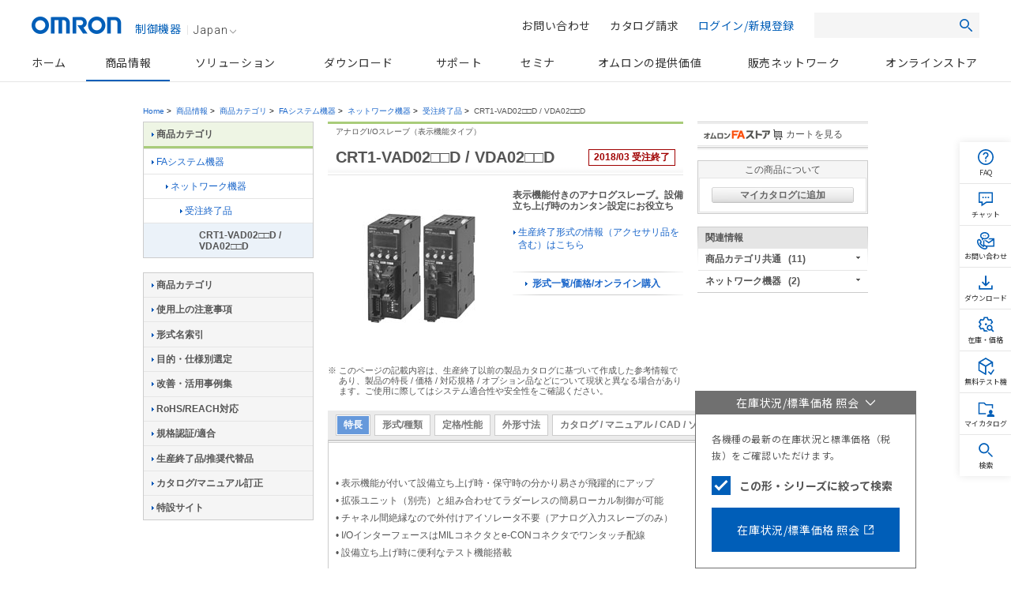

--- FILE ---
content_type: text/html; charset=utf-8
request_url: https://www.google.com/recaptcha/api2/anchor?ar=1&k=6LfF2d4gAAAAAKckb6vsmU1AWsHPuXYqHEQbLcbC&co=aHR0cHM6Ly93d3cuZmEub21yb24uY28uanA6NDQz&hl=en&v=PoyoqOPhxBO7pBk68S4YbpHZ&size=invisible&anchor-ms=20000&execute-ms=30000&cb=moj9ho9c8vm7
body_size: 48658
content:
<!DOCTYPE HTML><html dir="ltr" lang="en"><head><meta http-equiv="Content-Type" content="text/html; charset=UTF-8">
<meta http-equiv="X-UA-Compatible" content="IE=edge">
<title>reCAPTCHA</title>
<style type="text/css">
/* cyrillic-ext */
@font-face {
  font-family: 'Roboto';
  font-style: normal;
  font-weight: 400;
  font-stretch: 100%;
  src: url(//fonts.gstatic.com/s/roboto/v48/KFO7CnqEu92Fr1ME7kSn66aGLdTylUAMa3GUBHMdazTgWw.woff2) format('woff2');
  unicode-range: U+0460-052F, U+1C80-1C8A, U+20B4, U+2DE0-2DFF, U+A640-A69F, U+FE2E-FE2F;
}
/* cyrillic */
@font-face {
  font-family: 'Roboto';
  font-style: normal;
  font-weight: 400;
  font-stretch: 100%;
  src: url(//fonts.gstatic.com/s/roboto/v48/KFO7CnqEu92Fr1ME7kSn66aGLdTylUAMa3iUBHMdazTgWw.woff2) format('woff2');
  unicode-range: U+0301, U+0400-045F, U+0490-0491, U+04B0-04B1, U+2116;
}
/* greek-ext */
@font-face {
  font-family: 'Roboto';
  font-style: normal;
  font-weight: 400;
  font-stretch: 100%;
  src: url(//fonts.gstatic.com/s/roboto/v48/KFO7CnqEu92Fr1ME7kSn66aGLdTylUAMa3CUBHMdazTgWw.woff2) format('woff2');
  unicode-range: U+1F00-1FFF;
}
/* greek */
@font-face {
  font-family: 'Roboto';
  font-style: normal;
  font-weight: 400;
  font-stretch: 100%;
  src: url(//fonts.gstatic.com/s/roboto/v48/KFO7CnqEu92Fr1ME7kSn66aGLdTylUAMa3-UBHMdazTgWw.woff2) format('woff2');
  unicode-range: U+0370-0377, U+037A-037F, U+0384-038A, U+038C, U+038E-03A1, U+03A3-03FF;
}
/* math */
@font-face {
  font-family: 'Roboto';
  font-style: normal;
  font-weight: 400;
  font-stretch: 100%;
  src: url(//fonts.gstatic.com/s/roboto/v48/KFO7CnqEu92Fr1ME7kSn66aGLdTylUAMawCUBHMdazTgWw.woff2) format('woff2');
  unicode-range: U+0302-0303, U+0305, U+0307-0308, U+0310, U+0312, U+0315, U+031A, U+0326-0327, U+032C, U+032F-0330, U+0332-0333, U+0338, U+033A, U+0346, U+034D, U+0391-03A1, U+03A3-03A9, U+03B1-03C9, U+03D1, U+03D5-03D6, U+03F0-03F1, U+03F4-03F5, U+2016-2017, U+2034-2038, U+203C, U+2040, U+2043, U+2047, U+2050, U+2057, U+205F, U+2070-2071, U+2074-208E, U+2090-209C, U+20D0-20DC, U+20E1, U+20E5-20EF, U+2100-2112, U+2114-2115, U+2117-2121, U+2123-214F, U+2190, U+2192, U+2194-21AE, U+21B0-21E5, U+21F1-21F2, U+21F4-2211, U+2213-2214, U+2216-22FF, U+2308-230B, U+2310, U+2319, U+231C-2321, U+2336-237A, U+237C, U+2395, U+239B-23B7, U+23D0, U+23DC-23E1, U+2474-2475, U+25AF, U+25B3, U+25B7, U+25BD, U+25C1, U+25CA, U+25CC, U+25FB, U+266D-266F, U+27C0-27FF, U+2900-2AFF, U+2B0E-2B11, U+2B30-2B4C, U+2BFE, U+3030, U+FF5B, U+FF5D, U+1D400-1D7FF, U+1EE00-1EEFF;
}
/* symbols */
@font-face {
  font-family: 'Roboto';
  font-style: normal;
  font-weight: 400;
  font-stretch: 100%;
  src: url(//fonts.gstatic.com/s/roboto/v48/KFO7CnqEu92Fr1ME7kSn66aGLdTylUAMaxKUBHMdazTgWw.woff2) format('woff2');
  unicode-range: U+0001-000C, U+000E-001F, U+007F-009F, U+20DD-20E0, U+20E2-20E4, U+2150-218F, U+2190, U+2192, U+2194-2199, U+21AF, U+21E6-21F0, U+21F3, U+2218-2219, U+2299, U+22C4-22C6, U+2300-243F, U+2440-244A, U+2460-24FF, U+25A0-27BF, U+2800-28FF, U+2921-2922, U+2981, U+29BF, U+29EB, U+2B00-2BFF, U+4DC0-4DFF, U+FFF9-FFFB, U+10140-1018E, U+10190-1019C, U+101A0, U+101D0-101FD, U+102E0-102FB, U+10E60-10E7E, U+1D2C0-1D2D3, U+1D2E0-1D37F, U+1F000-1F0FF, U+1F100-1F1AD, U+1F1E6-1F1FF, U+1F30D-1F30F, U+1F315, U+1F31C, U+1F31E, U+1F320-1F32C, U+1F336, U+1F378, U+1F37D, U+1F382, U+1F393-1F39F, U+1F3A7-1F3A8, U+1F3AC-1F3AF, U+1F3C2, U+1F3C4-1F3C6, U+1F3CA-1F3CE, U+1F3D4-1F3E0, U+1F3ED, U+1F3F1-1F3F3, U+1F3F5-1F3F7, U+1F408, U+1F415, U+1F41F, U+1F426, U+1F43F, U+1F441-1F442, U+1F444, U+1F446-1F449, U+1F44C-1F44E, U+1F453, U+1F46A, U+1F47D, U+1F4A3, U+1F4B0, U+1F4B3, U+1F4B9, U+1F4BB, U+1F4BF, U+1F4C8-1F4CB, U+1F4D6, U+1F4DA, U+1F4DF, U+1F4E3-1F4E6, U+1F4EA-1F4ED, U+1F4F7, U+1F4F9-1F4FB, U+1F4FD-1F4FE, U+1F503, U+1F507-1F50B, U+1F50D, U+1F512-1F513, U+1F53E-1F54A, U+1F54F-1F5FA, U+1F610, U+1F650-1F67F, U+1F687, U+1F68D, U+1F691, U+1F694, U+1F698, U+1F6AD, U+1F6B2, U+1F6B9-1F6BA, U+1F6BC, U+1F6C6-1F6CF, U+1F6D3-1F6D7, U+1F6E0-1F6EA, U+1F6F0-1F6F3, U+1F6F7-1F6FC, U+1F700-1F7FF, U+1F800-1F80B, U+1F810-1F847, U+1F850-1F859, U+1F860-1F887, U+1F890-1F8AD, U+1F8B0-1F8BB, U+1F8C0-1F8C1, U+1F900-1F90B, U+1F93B, U+1F946, U+1F984, U+1F996, U+1F9E9, U+1FA00-1FA6F, U+1FA70-1FA7C, U+1FA80-1FA89, U+1FA8F-1FAC6, U+1FACE-1FADC, U+1FADF-1FAE9, U+1FAF0-1FAF8, U+1FB00-1FBFF;
}
/* vietnamese */
@font-face {
  font-family: 'Roboto';
  font-style: normal;
  font-weight: 400;
  font-stretch: 100%;
  src: url(//fonts.gstatic.com/s/roboto/v48/KFO7CnqEu92Fr1ME7kSn66aGLdTylUAMa3OUBHMdazTgWw.woff2) format('woff2');
  unicode-range: U+0102-0103, U+0110-0111, U+0128-0129, U+0168-0169, U+01A0-01A1, U+01AF-01B0, U+0300-0301, U+0303-0304, U+0308-0309, U+0323, U+0329, U+1EA0-1EF9, U+20AB;
}
/* latin-ext */
@font-face {
  font-family: 'Roboto';
  font-style: normal;
  font-weight: 400;
  font-stretch: 100%;
  src: url(//fonts.gstatic.com/s/roboto/v48/KFO7CnqEu92Fr1ME7kSn66aGLdTylUAMa3KUBHMdazTgWw.woff2) format('woff2');
  unicode-range: U+0100-02BA, U+02BD-02C5, U+02C7-02CC, U+02CE-02D7, U+02DD-02FF, U+0304, U+0308, U+0329, U+1D00-1DBF, U+1E00-1E9F, U+1EF2-1EFF, U+2020, U+20A0-20AB, U+20AD-20C0, U+2113, U+2C60-2C7F, U+A720-A7FF;
}
/* latin */
@font-face {
  font-family: 'Roboto';
  font-style: normal;
  font-weight: 400;
  font-stretch: 100%;
  src: url(//fonts.gstatic.com/s/roboto/v48/KFO7CnqEu92Fr1ME7kSn66aGLdTylUAMa3yUBHMdazQ.woff2) format('woff2');
  unicode-range: U+0000-00FF, U+0131, U+0152-0153, U+02BB-02BC, U+02C6, U+02DA, U+02DC, U+0304, U+0308, U+0329, U+2000-206F, U+20AC, U+2122, U+2191, U+2193, U+2212, U+2215, U+FEFF, U+FFFD;
}
/* cyrillic-ext */
@font-face {
  font-family: 'Roboto';
  font-style: normal;
  font-weight: 500;
  font-stretch: 100%;
  src: url(//fonts.gstatic.com/s/roboto/v48/KFO7CnqEu92Fr1ME7kSn66aGLdTylUAMa3GUBHMdazTgWw.woff2) format('woff2');
  unicode-range: U+0460-052F, U+1C80-1C8A, U+20B4, U+2DE0-2DFF, U+A640-A69F, U+FE2E-FE2F;
}
/* cyrillic */
@font-face {
  font-family: 'Roboto';
  font-style: normal;
  font-weight: 500;
  font-stretch: 100%;
  src: url(//fonts.gstatic.com/s/roboto/v48/KFO7CnqEu92Fr1ME7kSn66aGLdTylUAMa3iUBHMdazTgWw.woff2) format('woff2');
  unicode-range: U+0301, U+0400-045F, U+0490-0491, U+04B0-04B1, U+2116;
}
/* greek-ext */
@font-face {
  font-family: 'Roboto';
  font-style: normal;
  font-weight: 500;
  font-stretch: 100%;
  src: url(//fonts.gstatic.com/s/roboto/v48/KFO7CnqEu92Fr1ME7kSn66aGLdTylUAMa3CUBHMdazTgWw.woff2) format('woff2');
  unicode-range: U+1F00-1FFF;
}
/* greek */
@font-face {
  font-family: 'Roboto';
  font-style: normal;
  font-weight: 500;
  font-stretch: 100%;
  src: url(//fonts.gstatic.com/s/roboto/v48/KFO7CnqEu92Fr1ME7kSn66aGLdTylUAMa3-UBHMdazTgWw.woff2) format('woff2');
  unicode-range: U+0370-0377, U+037A-037F, U+0384-038A, U+038C, U+038E-03A1, U+03A3-03FF;
}
/* math */
@font-face {
  font-family: 'Roboto';
  font-style: normal;
  font-weight: 500;
  font-stretch: 100%;
  src: url(//fonts.gstatic.com/s/roboto/v48/KFO7CnqEu92Fr1ME7kSn66aGLdTylUAMawCUBHMdazTgWw.woff2) format('woff2');
  unicode-range: U+0302-0303, U+0305, U+0307-0308, U+0310, U+0312, U+0315, U+031A, U+0326-0327, U+032C, U+032F-0330, U+0332-0333, U+0338, U+033A, U+0346, U+034D, U+0391-03A1, U+03A3-03A9, U+03B1-03C9, U+03D1, U+03D5-03D6, U+03F0-03F1, U+03F4-03F5, U+2016-2017, U+2034-2038, U+203C, U+2040, U+2043, U+2047, U+2050, U+2057, U+205F, U+2070-2071, U+2074-208E, U+2090-209C, U+20D0-20DC, U+20E1, U+20E5-20EF, U+2100-2112, U+2114-2115, U+2117-2121, U+2123-214F, U+2190, U+2192, U+2194-21AE, U+21B0-21E5, U+21F1-21F2, U+21F4-2211, U+2213-2214, U+2216-22FF, U+2308-230B, U+2310, U+2319, U+231C-2321, U+2336-237A, U+237C, U+2395, U+239B-23B7, U+23D0, U+23DC-23E1, U+2474-2475, U+25AF, U+25B3, U+25B7, U+25BD, U+25C1, U+25CA, U+25CC, U+25FB, U+266D-266F, U+27C0-27FF, U+2900-2AFF, U+2B0E-2B11, U+2B30-2B4C, U+2BFE, U+3030, U+FF5B, U+FF5D, U+1D400-1D7FF, U+1EE00-1EEFF;
}
/* symbols */
@font-face {
  font-family: 'Roboto';
  font-style: normal;
  font-weight: 500;
  font-stretch: 100%;
  src: url(//fonts.gstatic.com/s/roboto/v48/KFO7CnqEu92Fr1ME7kSn66aGLdTylUAMaxKUBHMdazTgWw.woff2) format('woff2');
  unicode-range: U+0001-000C, U+000E-001F, U+007F-009F, U+20DD-20E0, U+20E2-20E4, U+2150-218F, U+2190, U+2192, U+2194-2199, U+21AF, U+21E6-21F0, U+21F3, U+2218-2219, U+2299, U+22C4-22C6, U+2300-243F, U+2440-244A, U+2460-24FF, U+25A0-27BF, U+2800-28FF, U+2921-2922, U+2981, U+29BF, U+29EB, U+2B00-2BFF, U+4DC0-4DFF, U+FFF9-FFFB, U+10140-1018E, U+10190-1019C, U+101A0, U+101D0-101FD, U+102E0-102FB, U+10E60-10E7E, U+1D2C0-1D2D3, U+1D2E0-1D37F, U+1F000-1F0FF, U+1F100-1F1AD, U+1F1E6-1F1FF, U+1F30D-1F30F, U+1F315, U+1F31C, U+1F31E, U+1F320-1F32C, U+1F336, U+1F378, U+1F37D, U+1F382, U+1F393-1F39F, U+1F3A7-1F3A8, U+1F3AC-1F3AF, U+1F3C2, U+1F3C4-1F3C6, U+1F3CA-1F3CE, U+1F3D4-1F3E0, U+1F3ED, U+1F3F1-1F3F3, U+1F3F5-1F3F7, U+1F408, U+1F415, U+1F41F, U+1F426, U+1F43F, U+1F441-1F442, U+1F444, U+1F446-1F449, U+1F44C-1F44E, U+1F453, U+1F46A, U+1F47D, U+1F4A3, U+1F4B0, U+1F4B3, U+1F4B9, U+1F4BB, U+1F4BF, U+1F4C8-1F4CB, U+1F4D6, U+1F4DA, U+1F4DF, U+1F4E3-1F4E6, U+1F4EA-1F4ED, U+1F4F7, U+1F4F9-1F4FB, U+1F4FD-1F4FE, U+1F503, U+1F507-1F50B, U+1F50D, U+1F512-1F513, U+1F53E-1F54A, U+1F54F-1F5FA, U+1F610, U+1F650-1F67F, U+1F687, U+1F68D, U+1F691, U+1F694, U+1F698, U+1F6AD, U+1F6B2, U+1F6B9-1F6BA, U+1F6BC, U+1F6C6-1F6CF, U+1F6D3-1F6D7, U+1F6E0-1F6EA, U+1F6F0-1F6F3, U+1F6F7-1F6FC, U+1F700-1F7FF, U+1F800-1F80B, U+1F810-1F847, U+1F850-1F859, U+1F860-1F887, U+1F890-1F8AD, U+1F8B0-1F8BB, U+1F8C0-1F8C1, U+1F900-1F90B, U+1F93B, U+1F946, U+1F984, U+1F996, U+1F9E9, U+1FA00-1FA6F, U+1FA70-1FA7C, U+1FA80-1FA89, U+1FA8F-1FAC6, U+1FACE-1FADC, U+1FADF-1FAE9, U+1FAF0-1FAF8, U+1FB00-1FBFF;
}
/* vietnamese */
@font-face {
  font-family: 'Roboto';
  font-style: normal;
  font-weight: 500;
  font-stretch: 100%;
  src: url(//fonts.gstatic.com/s/roboto/v48/KFO7CnqEu92Fr1ME7kSn66aGLdTylUAMa3OUBHMdazTgWw.woff2) format('woff2');
  unicode-range: U+0102-0103, U+0110-0111, U+0128-0129, U+0168-0169, U+01A0-01A1, U+01AF-01B0, U+0300-0301, U+0303-0304, U+0308-0309, U+0323, U+0329, U+1EA0-1EF9, U+20AB;
}
/* latin-ext */
@font-face {
  font-family: 'Roboto';
  font-style: normal;
  font-weight: 500;
  font-stretch: 100%;
  src: url(//fonts.gstatic.com/s/roboto/v48/KFO7CnqEu92Fr1ME7kSn66aGLdTylUAMa3KUBHMdazTgWw.woff2) format('woff2');
  unicode-range: U+0100-02BA, U+02BD-02C5, U+02C7-02CC, U+02CE-02D7, U+02DD-02FF, U+0304, U+0308, U+0329, U+1D00-1DBF, U+1E00-1E9F, U+1EF2-1EFF, U+2020, U+20A0-20AB, U+20AD-20C0, U+2113, U+2C60-2C7F, U+A720-A7FF;
}
/* latin */
@font-face {
  font-family: 'Roboto';
  font-style: normal;
  font-weight: 500;
  font-stretch: 100%;
  src: url(//fonts.gstatic.com/s/roboto/v48/KFO7CnqEu92Fr1ME7kSn66aGLdTylUAMa3yUBHMdazQ.woff2) format('woff2');
  unicode-range: U+0000-00FF, U+0131, U+0152-0153, U+02BB-02BC, U+02C6, U+02DA, U+02DC, U+0304, U+0308, U+0329, U+2000-206F, U+20AC, U+2122, U+2191, U+2193, U+2212, U+2215, U+FEFF, U+FFFD;
}
/* cyrillic-ext */
@font-face {
  font-family: 'Roboto';
  font-style: normal;
  font-weight: 900;
  font-stretch: 100%;
  src: url(//fonts.gstatic.com/s/roboto/v48/KFO7CnqEu92Fr1ME7kSn66aGLdTylUAMa3GUBHMdazTgWw.woff2) format('woff2');
  unicode-range: U+0460-052F, U+1C80-1C8A, U+20B4, U+2DE0-2DFF, U+A640-A69F, U+FE2E-FE2F;
}
/* cyrillic */
@font-face {
  font-family: 'Roboto';
  font-style: normal;
  font-weight: 900;
  font-stretch: 100%;
  src: url(//fonts.gstatic.com/s/roboto/v48/KFO7CnqEu92Fr1ME7kSn66aGLdTylUAMa3iUBHMdazTgWw.woff2) format('woff2');
  unicode-range: U+0301, U+0400-045F, U+0490-0491, U+04B0-04B1, U+2116;
}
/* greek-ext */
@font-face {
  font-family: 'Roboto';
  font-style: normal;
  font-weight: 900;
  font-stretch: 100%;
  src: url(//fonts.gstatic.com/s/roboto/v48/KFO7CnqEu92Fr1ME7kSn66aGLdTylUAMa3CUBHMdazTgWw.woff2) format('woff2');
  unicode-range: U+1F00-1FFF;
}
/* greek */
@font-face {
  font-family: 'Roboto';
  font-style: normal;
  font-weight: 900;
  font-stretch: 100%;
  src: url(//fonts.gstatic.com/s/roboto/v48/KFO7CnqEu92Fr1ME7kSn66aGLdTylUAMa3-UBHMdazTgWw.woff2) format('woff2');
  unicode-range: U+0370-0377, U+037A-037F, U+0384-038A, U+038C, U+038E-03A1, U+03A3-03FF;
}
/* math */
@font-face {
  font-family: 'Roboto';
  font-style: normal;
  font-weight: 900;
  font-stretch: 100%;
  src: url(//fonts.gstatic.com/s/roboto/v48/KFO7CnqEu92Fr1ME7kSn66aGLdTylUAMawCUBHMdazTgWw.woff2) format('woff2');
  unicode-range: U+0302-0303, U+0305, U+0307-0308, U+0310, U+0312, U+0315, U+031A, U+0326-0327, U+032C, U+032F-0330, U+0332-0333, U+0338, U+033A, U+0346, U+034D, U+0391-03A1, U+03A3-03A9, U+03B1-03C9, U+03D1, U+03D5-03D6, U+03F0-03F1, U+03F4-03F5, U+2016-2017, U+2034-2038, U+203C, U+2040, U+2043, U+2047, U+2050, U+2057, U+205F, U+2070-2071, U+2074-208E, U+2090-209C, U+20D0-20DC, U+20E1, U+20E5-20EF, U+2100-2112, U+2114-2115, U+2117-2121, U+2123-214F, U+2190, U+2192, U+2194-21AE, U+21B0-21E5, U+21F1-21F2, U+21F4-2211, U+2213-2214, U+2216-22FF, U+2308-230B, U+2310, U+2319, U+231C-2321, U+2336-237A, U+237C, U+2395, U+239B-23B7, U+23D0, U+23DC-23E1, U+2474-2475, U+25AF, U+25B3, U+25B7, U+25BD, U+25C1, U+25CA, U+25CC, U+25FB, U+266D-266F, U+27C0-27FF, U+2900-2AFF, U+2B0E-2B11, U+2B30-2B4C, U+2BFE, U+3030, U+FF5B, U+FF5D, U+1D400-1D7FF, U+1EE00-1EEFF;
}
/* symbols */
@font-face {
  font-family: 'Roboto';
  font-style: normal;
  font-weight: 900;
  font-stretch: 100%;
  src: url(//fonts.gstatic.com/s/roboto/v48/KFO7CnqEu92Fr1ME7kSn66aGLdTylUAMaxKUBHMdazTgWw.woff2) format('woff2');
  unicode-range: U+0001-000C, U+000E-001F, U+007F-009F, U+20DD-20E0, U+20E2-20E4, U+2150-218F, U+2190, U+2192, U+2194-2199, U+21AF, U+21E6-21F0, U+21F3, U+2218-2219, U+2299, U+22C4-22C6, U+2300-243F, U+2440-244A, U+2460-24FF, U+25A0-27BF, U+2800-28FF, U+2921-2922, U+2981, U+29BF, U+29EB, U+2B00-2BFF, U+4DC0-4DFF, U+FFF9-FFFB, U+10140-1018E, U+10190-1019C, U+101A0, U+101D0-101FD, U+102E0-102FB, U+10E60-10E7E, U+1D2C0-1D2D3, U+1D2E0-1D37F, U+1F000-1F0FF, U+1F100-1F1AD, U+1F1E6-1F1FF, U+1F30D-1F30F, U+1F315, U+1F31C, U+1F31E, U+1F320-1F32C, U+1F336, U+1F378, U+1F37D, U+1F382, U+1F393-1F39F, U+1F3A7-1F3A8, U+1F3AC-1F3AF, U+1F3C2, U+1F3C4-1F3C6, U+1F3CA-1F3CE, U+1F3D4-1F3E0, U+1F3ED, U+1F3F1-1F3F3, U+1F3F5-1F3F7, U+1F408, U+1F415, U+1F41F, U+1F426, U+1F43F, U+1F441-1F442, U+1F444, U+1F446-1F449, U+1F44C-1F44E, U+1F453, U+1F46A, U+1F47D, U+1F4A3, U+1F4B0, U+1F4B3, U+1F4B9, U+1F4BB, U+1F4BF, U+1F4C8-1F4CB, U+1F4D6, U+1F4DA, U+1F4DF, U+1F4E3-1F4E6, U+1F4EA-1F4ED, U+1F4F7, U+1F4F9-1F4FB, U+1F4FD-1F4FE, U+1F503, U+1F507-1F50B, U+1F50D, U+1F512-1F513, U+1F53E-1F54A, U+1F54F-1F5FA, U+1F610, U+1F650-1F67F, U+1F687, U+1F68D, U+1F691, U+1F694, U+1F698, U+1F6AD, U+1F6B2, U+1F6B9-1F6BA, U+1F6BC, U+1F6C6-1F6CF, U+1F6D3-1F6D7, U+1F6E0-1F6EA, U+1F6F0-1F6F3, U+1F6F7-1F6FC, U+1F700-1F7FF, U+1F800-1F80B, U+1F810-1F847, U+1F850-1F859, U+1F860-1F887, U+1F890-1F8AD, U+1F8B0-1F8BB, U+1F8C0-1F8C1, U+1F900-1F90B, U+1F93B, U+1F946, U+1F984, U+1F996, U+1F9E9, U+1FA00-1FA6F, U+1FA70-1FA7C, U+1FA80-1FA89, U+1FA8F-1FAC6, U+1FACE-1FADC, U+1FADF-1FAE9, U+1FAF0-1FAF8, U+1FB00-1FBFF;
}
/* vietnamese */
@font-face {
  font-family: 'Roboto';
  font-style: normal;
  font-weight: 900;
  font-stretch: 100%;
  src: url(//fonts.gstatic.com/s/roboto/v48/KFO7CnqEu92Fr1ME7kSn66aGLdTylUAMa3OUBHMdazTgWw.woff2) format('woff2');
  unicode-range: U+0102-0103, U+0110-0111, U+0128-0129, U+0168-0169, U+01A0-01A1, U+01AF-01B0, U+0300-0301, U+0303-0304, U+0308-0309, U+0323, U+0329, U+1EA0-1EF9, U+20AB;
}
/* latin-ext */
@font-face {
  font-family: 'Roboto';
  font-style: normal;
  font-weight: 900;
  font-stretch: 100%;
  src: url(//fonts.gstatic.com/s/roboto/v48/KFO7CnqEu92Fr1ME7kSn66aGLdTylUAMa3KUBHMdazTgWw.woff2) format('woff2');
  unicode-range: U+0100-02BA, U+02BD-02C5, U+02C7-02CC, U+02CE-02D7, U+02DD-02FF, U+0304, U+0308, U+0329, U+1D00-1DBF, U+1E00-1E9F, U+1EF2-1EFF, U+2020, U+20A0-20AB, U+20AD-20C0, U+2113, U+2C60-2C7F, U+A720-A7FF;
}
/* latin */
@font-face {
  font-family: 'Roboto';
  font-style: normal;
  font-weight: 900;
  font-stretch: 100%;
  src: url(//fonts.gstatic.com/s/roboto/v48/KFO7CnqEu92Fr1ME7kSn66aGLdTylUAMa3yUBHMdazQ.woff2) format('woff2');
  unicode-range: U+0000-00FF, U+0131, U+0152-0153, U+02BB-02BC, U+02C6, U+02DA, U+02DC, U+0304, U+0308, U+0329, U+2000-206F, U+20AC, U+2122, U+2191, U+2193, U+2212, U+2215, U+FEFF, U+FFFD;
}

</style>
<link rel="stylesheet" type="text/css" href="https://www.gstatic.com/recaptcha/releases/PoyoqOPhxBO7pBk68S4YbpHZ/styles__ltr.css">
<script nonce="g63vkJxBT2P7xxp-pddCSQ" type="text/javascript">window['__recaptcha_api'] = 'https://www.google.com/recaptcha/api2/';</script>
<script type="text/javascript" src="https://www.gstatic.com/recaptcha/releases/PoyoqOPhxBO7pBk68S4YbpHZ/recaptcha__en.js" nonce="g63vkJxBT2P7xxp-pddCSQ">
      
    </script></head>
<body><div id="rc-anchor-alert" class="rc-anchor-alert"></div>
<input type="hidden" id="recaptcha-token" value="[base64]">
<script type="text/javascript" nonce="g63vkJxBT2P7xxp-pddCSQ">
      recaptcha.anchor.Main.init("[\x22ainput\x22,[\x22bgdata\x22,\x22\x22,\[base64]/[base64]/UltIKytdPWE6KGE8MjA0OD9SW0grK109YT4+NnwxOTI6KChhJjY0NTEyKT09NTUyOTYmJnErMTxoLmxlbmd0aCYmKGguY2hhckNvZGVBdChxKzEpJjY0NTEyKT09NTYzMjA/[base64]/MjU1OlI/[base64]/[base64]/[base64]/[base64]/[base64]/[base64]/[base64]/[base64]/[base64]/[base64]\x22,\[base64]\\u003d\x22,\x22wo51wrPDh2UQwoHCoDZdLsKVV8KGUVvChlfDocK5JsKFwqnDrcOkEcK4RMKSNQUsw49ywqbChwdfacOwwqIiwpzCk8KxOzDDgcOswp1hJUvCmj9ZwpbDpU3DnsO1DsOnecOwSMOdCg7Dj18vMcKpdMONwo7DuVR5FcODwqBmPSjCocOVwq/[base64]/[base64]/CqHHCocO2ecKuwpVaQz/Dl8OYw6hfw6UEw67Co8OFU8K5UCtPTMKEw6nCpMOzwpI2asOZw5jChcK3SmNHdcK+w6kxwqAtZMOPw4oMw6okQcOEw7k5wpNvNsOVwr8/w6PDsjDDvVLCuMK3w6I9wqrDjyjDrkRuQcKPw4twwo3CiMK0w4bCjVzDt8KRw69KVAnCk8O7w5DCn13DnMOqwrPDiyPCjsKpdMONeXI4PWfDjxbCvMKLa8KPAsK0fkFVXzhsw44Ow6XCpcKoC8O3A8K6w5xhUR91wpVSHD/DlhlTekTCpgDCsMK5wpXDk8Orw4VdEGLDjcKAw6LDh3kHwpo4EsKOw5/DrAfChh5kJ8OSw7MhIlQIPcOoIcK8Oi7DlirCrgY0w7fCuGBww7fDvR5+w6bDoAoqbSIpAlrCpsKEAh5dbsKETjAewoVuFTIpZFNhH0ISw7fDlsKEwq7DtXzDhxRzwrY0w6zCu1HCnMOVw7o+PwQMKcOPw4XDnFpaw53Cq8KIQGvDmsO3J8KIwrcGwq/[base64]/DgsKUwqgSw6oKdMOpCsO+wozCuMOgTCh7Vw/CkyTDvDDDmcOjBcOVwqbCh8OpLBItNjnCqiklIwN4F8Kww7cqwq5iFUxBDsO6wrcOb8Ojwr1caMOfw7Q/w5/CtifCkCp1CsKyw5DCscKSw6HDj8Oaw4zDlMOBw6bCj8KSw6JZw4tWDMOIQsKfw7hIw5TChDVheGQ/E8OWN21eU8KFLxjDhzh+WHQswoDCl8OWw7LCsMKDQsK4YMKeVVhAwpp0wpzDmlQCfcKVDljDiGzDnMKRCG/DocKoKMOOYC8DPMOzBcO3PnTDunJtwpUdwpYgWcOAw4jCh8OZwqTChsOUw44hwphlw4XCrWrCicKBwrLClh7DusOOwokXP8KFTDDClcOBFcOsSMKkwrbDoAPCssKcN8KfGV92w4vDlcKnwo0UPsOAwoTDplTDrMOVYcKLw7svw6vCtsOyw7/Dhj9Mwpcuw7TDgMK5IcOsw6fDvMK7UsOMay57w4EawplnwpvCixjCjcO+dDU0w5LDl8K8YRkUw4LCqMOew5kCwrPDk8Ocw57Dt2l8MXTDhRICwp3DmsOkTm/CqMKNeMK/EcKlwrzDgxc0wr7CpVVyNnTDgsOwbllSciEHwohdwoB7CcKPVMKrdThaQQTDq8KTJhcywpYqw4xvDsOtcUUuwrXDtT5Cw4vConoewp/CqsKVTC9jS2U+HQMzwq7DgcOMwp5uwpjDuUbDpcKiEsKkBHjDucK7UMKRwrDClxvCgsO0Q8KaXUnCnxLDksO0EhXCkg3DrcK3fsKXEXkETHplBFnCgMKpw5UGwpZQFSdew5TCrcK+w6PDq8Kdw73CggMyD8O3Ez/DhzB/w4nCt8ORbMOowp3DnyLDpMKjwoxIM8KVwqfDi8OnTxs+QMKiw5rClGAobWZqw7rDscK8w6Y+RB7Ck8Kcw7bDoMKbwovCih0Xw51ew5zDpRLDrMOWallbBEQ/w51oVMKdw79udlrDvcKywqzDtGgJNMKABsOcw54Kw6hNB8K5KmzDrQYqUsOfw7lPwpUwYnNKwow6V3/[base64]/CmMK4wrfDrMKiPVtPwqdJw64ZAMKwLcOAwqfCjGV/[base64]/CvUzDgcOZw4wBwotgeVdCw7YgOT5xdMOtw5Q3w4cxw5VbwojDgMKVw5XDpDTDlQ/Dn8KwSm9wbHzCtcKWwofCuUjDmwMOfQ7Ds8OXQMK2w45iQ8Kcw5PDo8KiMMKZVcO1wpMQw6Zsw7pywq3CmG3CplwSb8K5w5N+w7oMKlVcwp0hwq/CvsKFw63DgR4+bMKEw4/CrG5SwpLDmMOUTMO3bnTCuAjCjWHDtcKSeknCp8OpZsOYwp9NaSIhNTLDocOFdD/DlEYdOTVeFlXCr27Co8KfN8OVHcKla1fDvWfCjhjDoHdCwroxacKMSMOJwpjDjEgIYyfCu8KyGA9dwqxawrUnw5McWjdqwpAsMlnCngnCsF5vw4fCkcK3wrB/w57Dh8O8XFQ6D8Ked8ObwrpcTMOuw7hGC3Mcw5zCnzAUbsODRcKVE8OlwqJVUcKAw5PCpSUrXz8EXcOdIMOOw7ooHRPDr14CJsO8wpvDrlXDiTZRwr/DiArCuMKJw7LCgD5vW2JNGcKFwrhXO8OXwrTDpcK7w4TDliMlwotobn4tE8OJw7vDqFQRe8KuwqfDkF9/QWvCkTI0R8O5AcO3EDTDrMObRcKzwrwZw4vDkxLDhy5jOkFtEmHDjcOeLErDv8KwUsKCdz9FKMKuw7NNR8KYw4dDw7rDjzvCt8OCcmvCjUHDgmLDmMKAw6FZWcKOwq/Dv8OSDsOew7TDucKTw7YBwpzCpMOsGG9pw6jDrF1FfiHCt8KYMMOlN10RHsKLEcK3T10xw5wWHD7DjQ7DtErCpMKOF8OLLsKKw4FmKxRKw79/[base64]/DrG3DgcOGKMONaMKMw7VBw6DDnDHDr1debMKFT8OcVnRwBsOsRsOdwoYhGMO4dF7DtMKxw6PDusK0a0fDrG0NVcOFCWLDk8KJw6tcw61vAQsDW8KUDcKuwqPCi8OLw6zCtcOQw5DCj2bDicK6w6FQPAfClWnCncOgd8Ouw4TDhWRYw4fDhBohwojDrXLDlCs/AsOrw5cGwrdnw4HCp8KowonCvyshdCTDmsK9VH1MJ8OYw48LTErCjMKZw6PCtwdpwrYCf1lAwpoiw7DDusKswqE4w5fCmsOxwpIywqsgwrwcNnvDukloehhdwpAvcVlLKsKzwpfDuyZ3R2kXwrHDiMOFBwAvT0QIw6nDl8K5wrbDtMO/wpA0w5TDt8Orwq1OdsKYw5fDicKbwojCqg17w4bCl8OdTcK+JMOCw5HDqMOyb8OOah4vfjjDlwIxw5Qswo7DqXDDomjDqsOIw4rCug/CtcOTXR3DmRVYwp4YNcOKAWvDp0HCiFRIGMO/BTbCtgh1w4/CiwEiw6TCvEvDkQVxw5MASEcUwrk7w7thQg/CtCA5esOTwo8QwrDDvMKLHcO9fMKWw7nDmsOeA2Fmw7/DhcKpw4xyw4HCon3Cm8OGw5xrwohKw7/CtMOMw5USHRvCqgACwqE9w5LCpsOBwrE2JmxGwqRXw7LDqy7Cj8OlwrgCwoxvwr4oQMOKwqnCkEpswokfK2IPw6zCu07CtlMtw4sHw7jCvkbCliDDksO/w7B7DMKRw6PCjS50ZsO8w5pRwqRVa8O0T8Kow5hHSBE6wrwOwoIKGSpcw7FSw5RJw6d0w4IhF0QNRSEZw5wnWTlcFMOFbHrDgVl3B2BDw6lhYMKHTnvDlHvDvENUaGfDnMKwwqtjYlTCsE/Dj0nCncK6G8Ozd8KtwqIiCsKFbcKWw7wvwqTDvQZlwrMBNsOywqXDt8KGa8O1ZcOpSgzCgsK3XcOkw69Jw49eG3EDM8KWworCoGrDlkXDkFTDtMOHwqw2wopMwoXCpVZqDVRNw7VnShrClRgAdg/CqAfCjFUWAUUIWWLDoMOCe8OKXMO6wp7CqwDDusOEFcOcw50WJ8OzaAzDoMKONE1ZH8O9KnLDoMOGfT3CtMK7w67Cl8O6MMK+PsKnXV56MGvDi8KnFhPCm8K5w4PCvMO2eQrCrxwbJ8KmEW/DqMO/w4wuD8KfwrN7EcKORcOvwqnDmcOjw7LDqMKjwptQSMKhw7M6Iy15wqnCk8OXJk5eWFBhwqUdw6dkY8KZJ8Okw5VRecK4wokYw5BAwqXClkktw71Aw6MbLHoMwo7CpUpQF8Okw71Owposw7pMNcOpw73DssKUw7MTUsOAK2jDqCfDqsORwp7Drg/Cp1PDq8K7w6TCpAjDmArDoj7Dh8KmwqjClcO7DMKtw6ULbcO8bcOlPcK5FcKcw4VLw7w5w5/CkcKRwp1hFMK3w7nDvjlOYsKLw6FBwoonw4V8w6lgVMKoVsO1GsOQEhM4SBVXUBvDmybDs8KGLMODwoFeTzMhB8O3wpvDpXDDswhMVcOiw77DgMO/w4TDrsOYIsOuw7HDhR/ClsOewrvDmHYHDsOUwqpPw4U2wrtxw6ZPwrB1w55QBXdLIsKif8Khw65KX8KHwqnDgMKbw67DvMK+HcKrPQHDp8KHRDJdLMOYWTrDtsKsTsO+Nj9TLsOjLGAOwpLDnxwmfMKvw5Axw6XDmMKtw7/CqcO0w6fCoxzDg3nDh8KwOQovWTIIwoLCiwrDt33CriHCjMKAw4MGwq4kw4lccjBSVDzClEVvwoMpw55ew7vDkSrCmQjDucK2NHtMw73CvsOgw6zCgRnCl8OlTMOEw7N2wrkedm9yOsKcw73DgsK3wq7CncK1NMO3Vw/CizZAwrDCk8OgCsO1wqF0wqcFGcKWw5whXDzCj8KvwqlZEMOECATChcKMCnlyKGNGZDvDpnNnbU7Dv8OaV0VlScOSccKjw73CpkzDhcOkw6pdw7rCswvDp8KBJm/Cq8OmZcKRA1nCnmHDv2V/wr1Ow7Znwo7CiUjDjsK6RFzCvsOnOUnDj3TDi0ckwo3Cnx0Cw5wpw6vDjx4Nw4cmN8O3BMOWw5nDsD89wqDCisOVVcKlwrp/w75hwofCqyUJO0zCuXfDrsKqw6fCgW/Dh3QqSxklEsOzwo5iwpvDhsKSwrbDv3XChAcWwrUvd8KkwpnDvMKow4LCpggRwphDN8Kvw7TCqcOvelsywoIEd8OfJ8Kjwq8ETxPChUYxw53DisKOcSRUU13CkMKUE8OeworDl8KKBMKfw5p2EMOrYC3CrHHDmsKuZcOQw7PCgsKAwpJKZA1Xw6ZMUQbDiMO5w41AIA/DgEbCtMKuwq9YBRc/wpXDpiMowoNjFz/DgcKWw6fCmjcSw7g8wp3Dv2rDoyk9w57Cmm/Dl8OEw7sZRsOvwpvDr0zCtUzDt8KKwpUsdGUTw5QDwqkbasOmCcORwozCqQbDkWPCt8KpcQlfX8KEwqzClcOYwr/[base64]/w6VFRWTChkLCvXk+wonDisOkw6c/w77CmSkXw5fCvMK4UsOwFj0WUlYywqjDthTCg3RkVk3DssOrT8Kzw7Miw51pNsKQwrnDtAPDih8kw40Cb8OXcsKOw53Ck3wdwqk/WxHDmsOqw5bDhETDlsOLwp1Xw7E0KFTChk8ucHrCjEnDp8KJJ8OucMK/[base64]/CqArCmRLDvcOmJsKFwoLDrjnDtcKUwrPDiHRGNsKAPsKVw4fDmhTDksKkZ8K7w77CgMK9KkBcwpDCuU/DvAnDqzRiWcOzanV9PcKIw7LCjcKdSkTCjCnDkibCi8K/w6p6woglUMOSw7LDtMOOw7IlwohuDcOTdn9Ewq4gaFnCnsONdMK1woTCiGwjQTXDigbCscOIw4LDr8OhwpfDmhF8w7bDkUzCp8O6w5Ahw7vCqRFNRcKjK8K8w73DvMOMLxHCgmZWw4/Dp8OJwoxVw57Dql/Dj8KIcQsdMCk/[base64]/wovDm8Krw5PCvCRhBMOIScO4TU3DsG1Iw6HDu2U3w4rDripywrNFw6jDoCDDlDsHL8Kww6lmHsO2XcKPEsKRw6txw7jCiUnCksOLOhdhNxvCknbCiXg3wppYa8KwET1RfMOQwpPCr0hlwo1zwpPCtQdpw5rDvXcwejvCvsOhwoY2f8O/w4XDgcOmwpVMJXnDg00yNXotF8OcHDB6RVLDscOZQBJleX9rw5zCr8OTwo/CosODVFcJPMKgw4gqwpQ1w4XDjcK+FyjDpjdYdsOvfw7ChcK/GjjCvsKOAsOow40JwprDpRDDnmLCrx3Ci3TClkbDpcKCah8Mw5VZw60FUsKLaMKOMnlVIjDDmz/[base64]/CsRwtE8K7w77Cn8O+VsOAw4PCkihnwqZGwptCPxzCisOLA8KowrNTGQxGASloCMKfHiphdSDDox9fElZRwqjCtTLDk8Oawo/Dl8OWwoheOTnCi8OBwoMxYmDCicKZdEptwpIhJ1Rja8Kqw43CqsORwoISw5l9HhLDg3gPP8K4w5YHVsKKw4lDw7JxYMKDwrUvOCkBw5A/RsKiw5Rkwr/CusKkGEnDkMKsGj4pw4Uxw6VdexPCrcOJEgXDqiE8OW84eFNLwpUoFWfDvRvDk8KHNQRRPMKtBMKEwopTeQDCk3nCsnFsw50NbiHCgsKOwqLCvRDDicKNIsO5w7U6JR13LQjDiBNMwqDDuMO6FibCusKLMhU8H8Ofw7vDpsKIwq7CgRzCicO/K03CrMO8w4wKwoPCqxHCksOqcsOgw4QSfW1cwqnCixJuQzLDjCQVZAVUw4IPw7PDk8O/w6cMDhsaKhEGwrrDgwTChD02OcKzVjbDi8OddRDCoD/DocKeTxJCJsKdw6TDhhkTw6bCtcO7TsOmw4HCu8Oaw5FOw5XDr8KMZm/CtFQBw67Dl8OnwpVBdzzDusKHYsK3w6wzK8O+w53Cp8OEw6zCocOgCMOlwp/CmcOccA9EeVcQY00ywodmQiRGWXQ2EMOnE8OxRWnDj8OSASclwqLDnh3Do8KiGMOHFMOgwqnCsSEJaChWw7hOGsKew78pL8O9w6vDumDCsXcaw5fDsGpYwqxbCicfwpXCh8OmbEPDl8KESsK/V8KOLsOnw6vCqSfCiMK9C8K9dh/Dln/[base64]/[base64]/DrUXCg3HDkERCGMKkZsOoK8OUw4t3YTcvw7pTSRFNZsORWW0xccOWI0oPw5vDnhguAE5XEMOXwrMnYnnCjcOQDsOkwpbDsy4GdcOJw505ccOYIxZMwrh6bS/Cn8OFacO5wpHDsVrDugoww5ZwcMKbwpnCqU9ResOtwpVQI8Oqwo90w4PDjcKZDwfDksK7aHvCsQkTw7VufcOAV8KmHsKvwr9pw7fDqBwIw6dww5xdw5A5wr4dacO4HQJewptTw7sJEw/DkcOxw77CrlBew7hWI8Knw4/DvsOweTsvwqvCmWLDlDzCssK+ZhlMwrzCrm4Vw6/CqAVOZEbDrsOXwqImwpXCl8O1wqp6wr08IcKKw4DCqk7Dh8O6wqzCg8KqwrBZw5NRJ2DDrEpUwoJKwooxKQnDhDV1U8Koby4OCHjCgMKzw6bCo3/CjMKIw45eCcO3KcKYwohKw7XDusKPMcKSw4sewpBEw6gZL2LDsA4Zw40kw7FswqrDsMOpcsOHwpfCjGl/wqo3H8KgUgTChU9Lw6QpPlprw5vCiGtTR8KXMsOWecO3HMKKdVnCkQnDgMOGQ8KlOU/CgSjDlcK7N8Ovw71IecKgS8Kfw7fCn8OkwrYzScOVwoHDjS7CgcO5wonDqsOpfmQLMA7Du2TDvg4vVMKWPivDmsKzw5c7ZQIlwr/ChMKpdxLCtXlBw4XCrBdaWsOibsOgw6BHwpVLbAUJwoXCii3Cn8OfJHMTOjU4IG3ChMO8TzTDsTLChVkSW8O3wpHCp8KgHhB8wr1MwqnDryliZ1DCr0oAwqMlw65/KUdlFcOJwqfCusK0wrx8w7vDo8KhGzjCo8ONwqdew4vCjWHCmcKdGxnCmMKCwqdew6MawqXCn8K0wqc5w7TCtV/[base64]/bUDCnx3DpMO0AcKyCsO5TsOzw5vDmV4lwq0FwrPDplLCucOvDcOgwonDosOsw7QkwrBww6ERGxnCvcKEO8KvN8OnUmXDn3/DlsKLw5PDk1QVwrNlw7DCusK8wqx/w7LCisKOU8O2esKlPcKtdl/Dp0dBwrTDu0VfdyvDpsOuB34ADcKaAcOxw41JcCjDiMKwOMKEdGjDpwbCucKLw6XDp24gwoZ/woR8woXCuzTCosOFQEwewpNHw7/CisKLwoDCt8OKwohqwqDDsMKLw6HDt8KIwozCuxnCq0QTPhBtw7bDlcOBw6tBRUYMAT3DrHoyA8Kdw6Ehw6LDsMKOw4TDncOcw4VAw5EnNsKjwpY5w4lDfMOPwpPChFnDisO3w7/Dk8OrSsKmScOXwqRnIcO4XcOWDXDCjMK7wrfDqTXCvsOPwrAZwqbCk8KSwobCs0RCwq7DgMOnP8OZW8O6D8OzNcOFw4UKwrLCv8OEw4TCg8OAw6bDicO2ZcKJw7c/w7BSLsKXw6cNwozDlQgnZE0Fw5Bxwr02IglsZcOsw5zClMK/[base64]/[base64]/CucOfIMO+KCvCt8Kowq9nwqIewovDsMOMwpPCvXJAw6MQwqo/bsKFW8OAT29XFcKIw4fDngR9XiHCusO2K2t2KsKxCDoVw6wFZwXDmcKYccKGZSPDhFTCr0hZEcOTwoUafQwQHXLDuMOpAV/DicOPwp59KsK5wqrDk8OTS8OsQ8KMwojCpMK3wrvDqzIxw5DCusKKdMK9dsKOXcKvJEfCtVfDsMKIOcOkHWlcwrg8woLCg2nCo0g3GMOrHl7Csno5wogKHljDpS/CiEXCr2TCq8OEw7DDtsK0wobCuCfCjmrDlsOqw7QGMMKXwoAuw4/ChBBDwqBHWBTDolHCm8KPwqcoUTvCpiPChsKSdWTCo1ACJwZ/woIjD8Kww4/Ci8OGRcK0NBRbWQYTwoRsw4PCvMODBFNpUcKUw4cUwqt8WXJPJ2rDsMK1ZAMITCrDq8OFw6XDk37CiMO/[base64]/CkGXDuULChcO5wotlNsKsWsOBwonDmgvDkhZiwprDvsKQS8O7w4XDlMOCw5xWIcOqw7LDkMOJM8K1wpxNN8KFcDLCkMKGwpbCv2QHwqTCtsOQRBrDqFPDhcK1w70ww5oKOMKiw5BYXsKuJU7Cp8KxA0/ClW/CgS1UacOjaG7DpWrChQ3DlnPCpXDComQtccOQVcOFwp7Cm8O3w5jDmVjCmBTCuRPCgMOkw61eKi3Dgy/DnhrCq8KNRsKnw4BRwr4AXsK1SWlhw6NbfVpRwo3Cj8O7BcKXOwzDq1jDt8OswrHDlwYewoPDlVrDoF9tPCvDjHQqYkPDrcK2D8OCw51Kw6Aew5kvNjB5IFbCi8Kcw4/ClWYZw5jCiz7DhDnDgsKzw7kJKm1wWMK6w63DpMKiXcOCw6tIwogow4ppH8Kvwq4/[base64]/w48dwq0RwpLCoFslwr58w5ADw582w7Mdw7rCmsOrRTTCnXErwoMvTwAFwqnCqcOjPcKsCk3Dt8KneMKxwqDDvMOhcsKvw4bCg8KzwoZiw6VIcMKgw4ZwwrsJB2NiQUhGLcOKam7DusKfU8K/[base64]/wpIBwpPDiAtVworDtMOhS8KuTGYUdX0ow75lYcKfwoHDs2AZBcORwplpw54CDjbCqVhZaUgnBjnChH9HahLDsALDpAtpw6/Dk01/[base64]/Dn17DscO3w7XDkn/Dv3LCr0HCgcK1wotLw4gzK3w9GsKUwofCtyPCgMOowqXComVgPVsAFxDDnhBQw4DDlndCwp1bdGrClsKHwrvDncK7FybCv1LCscOWFsO6Ok03wp7Ct8O4wrrCnkkwK8OUIMOwwovCul/CtBvDlm/[base64]/[base64]/Cv8KwwpoIw6FuwovDsn9SacK9NcK6dXTCrlYTwpfDjMOSwoUqwrVqUsOSwpRlw5MhwpM1ecK2w5fDjMO2AMORLUTClSpGw6zCmRLDgcKQw64KPMKbwrjCuhQ5BgbDrDlmC1XDgmQ0w6jCksOdw5BITjQSG8OHwoPDnMO3VcKxwoR6wpAqR8Ocwr0PQsKUWVV/[base64]/w7DDpRjCvcOBHw/CsU7CpMKzbiLDksOwdsOGw5LCv8O3wrogwrlDWXDDpsK9PSMPwrDDjQvCslXDnVUuGxlfwq/DmHY9KDzDh0jDlsOcUT1lwrdGEwsKT8K5QcOuH3XCuFnDpsKmw7FlwqhJbRpaw4U5w67ClkfCt3s+RMKXP3cgw4JFWsK4bcOhw7nCvG1XwrhBw5rCpmnCkm7DmMObDUPDignCrHBRw4ILRjPDpsOPwpJoNMKVw7PCkFTDpk/CpD1UW8OLUMOAcsKNK381I1kXwqQ2wrjCtQshOcOawrXDiMKEwokKcMOoB8OUw7c4w5lhF8ODwobCnhDCvAfDtsOCTAnDqsKbE8K9w7HCoFJKRH3DsCvDocOWw7V5ZcKJHcOuwqAxw79RaXTCqsO/JcKxIwxbw6bDjnZew6ZYVX/[base64]/CnMKMw4EHPBbCqcKqdjgOw77CmzFow6fDsUN+bUJ5w5B9wr8XSMOEPCrCpX/Dn8Kkw4vCkikWw5/Di8KLwpvCp8OJbcKiU1bDi8OJw4fDgsOHwoBBwrLCgiUxZk5yw5TDnsK9JVobFsK4wqZCdl7CqMOcE0PCsXtIwrETwr9nw4Z/GQgtwrzDicK+VyTDpxEww73ChRNrYMKtw7jChMK3w41gw4JyWcOPMinCsxHDpHYTEcKswqwFw6PDuyZlw6l2b8KGw73CvcKGNSrDvW5wwrzCnHxEwrNCa1/DgwbCk8KDw5jCnFDCnzrDjVw+LMKUwqzCuMKlw67CqCcuw4DDuMOyfHrCjMOGw5XDscO4CQ1WwrzClDBTDFsJw43DisOxwonCsh5lLXDDgC3DiMKfGsKAHH1Mw4DDrMKhEMKbwpZjw79bw5jCp3fCmmQ1PgbDgcKge8Oow54qw6bCtX/[base64]/Cm8OgwqjDgzjDg8Ouw5DCiHQRHDnCu8O6w6ljLsKow7tLwqnDonZOw5oOfktqa8Odw65Ow5PCnMOFw4k9LMKpfMKIbsKTGS9Yw6QNwprClMO8w7XCsmPCmUN+O0U3w5nDjyYUw6JTCsKFwrNTccOVMzx/aUIndMKfwqPCrAsKJMKKwrJGGcOYJ8KQwqbDpVcUw4zCrsKbwoVDw6k7fsKUwpnCnTnDm8KcwoDDlMORRMKfUC3CmlLCqxXDsMKvw4LCh8O+w4FTwoUww7XDtU/CocOJwqjChWDDrcKiOB4RwpkRwpo1acKvwrQzQMKIwq7Dq3fDlz3Dpzclw5FIw5TDvhjDv8KSdcOywofCo8KRwq83DhrDqiRFwoAwwrNPwoJ0w4haC8KMHzHCncOTw7/CssKIVERwwqNPaA9Fw4fDgnnCnXQXQ8OOFnvDm3LDkcK2wozDrCAhw6XCjcKsw7MET8K+wonDgD/DnnrDhx4ywoTDsGrDhy4MXsOWS8KPw4jCpyPDjhDDu8Ktwpk6wr1xDMOcw5w4w6t+fMKuwopTLMK8fwN6N8OYXMK4SwUcw5MPwqfDvsOnwoRpw6nCvG7Dll1Ub0/[base64]/Do0RTb8Orw5plDkfCtMOow5XCmHPDqA3CnsKfw5dbAgYswppFw6XDk8Onwop5wrTCkggDwr7CuMOBDGl/[base64]/[base64]/LB1zw7jCmWQPwrDCpQR2RnnDm0rCnRvCscOlwovDj8ObVEfDhBrDqsOBOjZrw7fCqGxQwp94TMO8EsO2QQpYw5hGW8OEFnQFwpIJwpvDn8KFBMO9OSXCohfDk3/[base64]/CrMKfw5jClHZ6HsO2w54Aw5nCpMKRwpYYwotlJklmZMOtw509w6oYdCzDsWfCrsOtbC/Du8OjwpjCiBPDuQRVeDYgA3zCinTCt8K0ejAcwo7DusK+Hz8iHcOGHWgTwoJPw4pzf8OpwoLCmFYJwo8hM3/DsifDncO/w7oTHcOnecOrwrU3XlbDlsOSwonDucK7w4DCncOsInjCmcOYPsOww6RHcx1DfSjCtcKUw6/DkMKHwrfDpw5cPlVWQwrCvcKVbsOpUsKgw4jDlcOawotMd8OcbcKfw4vDnMKVwq/[base64]/wqBoC3M1wo1hw53CtsOxw6HCmRLCtsO2QATDhsOEwqPDmWgyw455wp1iUsKVw7crwoDCjFk8fyUcwpfDulXClEQqwqR1wrjDj8KVMcKfwo4swqVzKMK0wr1+wpArwp3CkX7CnsOTw4djKntKw4A4QhrDnWTCl2ZZGV5Uw5pwQHVQwp5kfcOcQMOQwprDkmbCrsKuwq/DgsOJwp5SbHTCm39qwqdfAMOYwp/Ciyp9BUXCosK2O8OmMzQtw4zClXLCu0Vqwq9Zw7PDhMKEFD8zdg1VUsKFBMO4J8K0w6vCvsOuwp4xwrAHdWrCjsOVJSYowp3DpsKTfDkqRMOiFXPCpVI0wp4sCcOyw7olwr5vBVpuMBg/w6ECLcKXw5TCtyIUTWbCncKqSHLChsOow5tsPxVjOlrDlnLChMK8w6/DrsObIsObw4MKw6bCusORDcKXacOrNUJuwqppF8ODwqxNw5jCihHClMKoOcKJwovDhH3DtkDCqMKZb3IVwpQkXxzDrk7DuRbChMKcLio2wpbDlE3Cr8KEw4/DmMKUDQAMcMO3wp/[base64]/DkAwow51Ewp97w7vChjDCj3oww5TCnV1jwqjDrSzDvmtnwpUFw4Eaw5VOQ3bCocO2csO2w5zCpsOOwqNbwrZ/XhIEVWhuWErCqzQ2RMOiw6/Cvgw4RCTDsS8jR8KLw6fDoMK8Z8Okw6Zgw6wAwqXDlAV7wpsJLFZvDjxsDcKCE8OswpMhwoLDu8K/w7tKNcO9w71HDcORw48gJSpfw6tkwqTDvsOLJMOxw63DgsOHw53DiMOPcWJ3DGTCvGZyacOrw4HDg27Ck3nCjhbClMKwwoAIF37Dk3vDsMOxOMOyw50tw4oxw7rCvcOOwrltXhjCqB9CLCQDworChcKABsOKwpLCri5IwqMsIzvDmsOWZMOkdcKGTMKWwq/[base64]/DjMKQCWjDk8Knw4PCtmLDqcKawp0SO8Kqw5UZUCHDsMKnwqHDnGLCt3PDisKVInvCnMO2ZVTDmsOjw6MbwpfCrSt4wprDqgPDpmrChMObw5LDmTE6w5vDqMODwrLDkGzClMKTw4/DusKJX8KiNS4/OsOFG20EMAF9w4xxwp/DrwXCpyHChcO/UVnDoRTCtMKZLcK7wozCqMO8w7Aww7PConDCoGU9ZlQaw5nDpEXDi8Ovw73Co8KTaMOcw5I8AyZqwrUoTUV/[base64]/CjwLDmDvCpMKeHcObwr/Cl2TDpsKdY8OZwp82Nhd5dsOdw5UPCRHDqMK/F8KOwp7Co1kRBH3CnTFywop8w57DlUzCvwoRwobDq8Kew4NEwrjDpGlEPcKxJB4CwodbQsKgRDjDg8OVegTCpn9gwo45GsO8P8K3wpg9a8OdSD7CnnxvwpQxw7duZC5gQsKZVMKOw4pAdMKYS8O+Z0QgwqXDkR/[base64]/wrDCsCnDgmcBdjLCpgxBw7HDpMOPD3kUGiNfw6TCjMKaw4Y3WcKrZsOwAT04wq3Ds8KPw5vCs8KYHC/[base64]/[base64]/[base64]/CoMKqwrnDpixFRCcfwqVjFMK5w6lkVsOcwopLwr9cWsO+KC1gwqnDqMOeDMOTw65VTUPCggzCqyHCum8vcD3CiUDDqcOkdAUtw699wo/CrhhAeTlcbcKqGXrClsOaOsKdwrxXR8Kxw4xpw5rCj8OTw58two82w6MnIsKBw6UNMl3DuSJdwoA7w7LCgcKFGhsoSsOmITnDqVjClAcgITAEwrhbwqvCmSDDgALDkB5Rw5TCsCfDsz1HwpklwrnClG3DsMKAw641JFEfF8K2w4/CvsOVw4rDmMKFwrrCpDt4R8Oaw5IjwpHDjcKocntgwobClEZ8XcKmw7rClMO1OMOjwoAoLcO0SMKRN3Fnw7NbG8Oqw7XCrA/ChsKfHyMJdmEQw73DmU1kwqTDiENmQcKLw7BlE8OSwpnDkRPDl8KCwonDilQ6DSjDosOhEEPDkDVBOx3Cn8O+wrfDvcK2w7DDomLDgcKCDjPDocKzwoxQwrbDoUJWwpgLIcKeI8K2wqrDs8O/WltOwqjDgggRLTRWbMOHw497bsOfwo3CiFXDmiZfdsOAOzzCv8OuwqfDq8KxwrjDlx9VZxoGWjlfOsOlw7dXblXDvsK8DcK+TzrCgxDCnCbCq8Oyw7bCuA/[base64]/[base64]/w5fCsgNqLMOOw6jDl8KlHcKtwrDCicKidMOvw43CgDN0BEokeHXDucOtw684KsO+DkBSwrPDrjnDuxjDsgI3bcK1woouBcKdwqcLw4HDkMOoH0bDqcKIaUXCmzLCisKFEsKdw7zCpQpKwoDDhcODw7/[base64]/CpsOLwrUkYBJaw47CtHx6wq7DicKJHcOewrQ7wq12wptuw4QKw4fDuk/DoWPDoQDCvR/CrQkqOcOtEMOQaGPDln7Dlg4kfMKSwpHChsO9wqBRNsO5WsOUwrrCuMKWHkrDq8O0wqE1wotfw6/[base64]/fyfCssK+w4rCjMKPb8OGYcKhw4rCksO+wrXDsDXCn8O3w7fDlsKWL2kqw5TCgsOvwqLDughWw7TCjcKDw5nDkyU0w6xBf8O2UGHCqsK9w4d/GcOPOwXDh3k+eVtdRsOXw5xkCh3Dj0XCnTtdDnhMcB7DlcOFwpPCuXzCqCYzawJnwpQcDn4RwrPCncKCwo1pwqt3w4rDhMOnwpsmwp9Bw73Dsz7DqRzCusKCw7HDl2HCk2rDmMO/wrYFwrptw4ZxJ8ORwo/DhhUvQMKEw4IwI8O8fMOFVcK+Ni0gLcK1KMOzbRcKdmpvw6Bgw4XDqlRka8OhK20OwqBSPFjCrzvDi8Kpw7s0w6DDr8KcwqvDmCHDlWIGw4V0WMOyw4IRw5TDlMOcDsKMw5HCpHguwqkLKMKmwrQ/elw/w7DDgsKpG8Obw4YwRTvDncOKNsKxw7DCiMOhw7JZIsOSwqnDr8OmUcOgAjTDjsOxwqXCigfDl1DCnMO7wqTCtMORBsOawrXCqcORdV3ClETDvm/DrcO2woMEwrHDlDUuw7wLwrBeP8OZwpXCoAHDssOWNsKaKmFBScKWRhLCmMOeTj1LJMOCNsOmw6sbwonCqwk/BMOVwoJpbgHDpsO8w63DuMOmw6d1w4TCkh8GHsKXwo5lIjLCqcKmUMKpw6DDtMOnQ8KUdMK7wqcXRXwTw4rDtT4NF8K/wqTCvj9FZcKwwrxbwo0ABm49wrBoHg8awrhywoU4TRRmwpPDp8O5wpQXwqhIMwXDvcKDDArDgsKBN8OewpzDhTkBRMK5wpxCwoAkw6drwo1YB0/[base64]/DkyJ1T8K1w7vDncOZw5PCn1Uvw44qw6ghw7INwp/Cm2XDmGhUwojDnCfCj8KtTBJkwp5Ew4QJw7YVAcKJw68xD8Oqw7TChsKvWcKMSwJlw7/CisK/[base64]/DlSbDqMKYPcKOCsOtEmXDsH4bZwk/OsO2w7Qrwq3DhCMnPXlbOMOMwqZyYWZxTik/w6ZXwpAlN3ldKcKNw4VVwrs5QWdAM1ZbN0TCsMObOkcmwpnClcKCF8KtGVzDiSfCrBcdVgnDqcKBXsONS8OfwrrDinnDihB6wofDtyXDosOlwqw/Z8ODw7FIwqwawr/DtsOAw6fDpsKpAsOCAyMeAcK0CUAnQcKRw7TCi27DiMOdwq/CnsKcDmHCtU09YMOObCjCo8OlY8OQUFDDp8OuecKAWsKMwr3DvlghwoMsw4bCiMK8w40ufxjDjcKsw5AoJDhqw7tHD8OIEgLDrsOrYlF8w5/CjkocEsOtPmfDicOGwpbChiTCnUrCtcOOw4fCo0grUMK1HnvCj2nDmsKyw5Z4wq7DrcOuwrcPFCvDgiQ5wrsODsKhaXR1WMKIwqVWY8Oywp/DusOED0/DocK5wprChUXDrsKawovChMKUwqUHw6l6aHwXwrDDoDUYa8KUw6vDjsKRdsOow5LDrMKPwopNbWNrCMKGNcKYwoZDEMOJOsKXE8O4w5PDlGXCh3LCucK/wrrChMKlwqR9Y8Kpwr/[base64]/PRkHwqdRw6MTBgpgw61CIsOLN8OIwoN3wpRJwrDCvMKgwps/JsK6w6PCt8KzEX3DqcO3aA1Lw5RZPxzDj8OKUsKiwp/[base64]/Co8ObAcKtw6hDVcKpw4lKaMKtw50VcmXDiMOUw7PCgcOYw5QhfwVnw4PDqEwvS1LCnzo4wr93wqLDhFJfwrcyMQdew7cWwr/Dt8KYw6XDugBpw4EmNsKCw5kZHMKKwpDClsK0NsKYw71yC39MwrPDmsK2WgDDmcK3w4BVwrnChlwXwqRMb8K8wonCvcKhesKoIC3CtzNNaQzCtMO0B0jDl2rDhsK6w77DssOww70IRzbClzPCoV8ewoFQTsKGKcK1BEPCr8OtwqkswpNPc2DCvFPCsMKKLzV2Nw4Nek/ChsKjwrYhw7DCkMOJw58mOwBwOU8rJMOINMOCw5hxUsKEw6E1wqNLw7/[base64]/DpcKMw6/CgCfChsKPU2JPwrx/wpbDvxbDlMKjwoDCpsOiwqfCvcKGw6pWNsKPHlo8wp8xWyd2w7oaw63Cg8O+w5IwEcOtdcOOX8KLE0/DlGzDnwErw5PCt8OrQzA/[base64]/CpVYuwoHDjWjDkUA+wrATwrlWJzs8UCfCnSnCmcKLIMOqABLDm8KiwpZ2RTcLw47CkMOTBirCk0Ajw5bDucODw4jCv8OqS8OQdlV7VCtCwpMawqd/w450wo7CsGHDuEzDkCNbw7rDoEsNw5VwdXJdw7zClTLCqMKUDSpIPknDjTDCuMKAL0jCvcOEw4JuCzkYwrhbccOyN8Kwwo1Vw402SsOoXMKXwrZYwr/CixbCg8KswqoRTcO1w5ZdYj/CmW9oAMOfbsKEBsOEV8KQU0vDpHvDimrClD7DtzzDncK2w7AWw6ULwrvCj8OewrrCkn1PwpdNHsKHw5/DtsKVwrjDmBl/b8Oda8OvwrocGy3DucKYwoYbHcKyaMOJOxbDqMK1w447NBFSUmzCuyLDvMKKKx3Du2sow4zClSDDrBHDlMKSD0LDu0PCjMOlSg8ywrkkw4M/bcOIWnV/[base64]/Dh2AwwpQMKcOgwpnDvsOtw4nCl8O8M3zDihgawrnCr8ODAcODw48/[base64]/CkhoQLFNWw4vDssO8PsOdwoZKwpBBwpQvw6Z/NMKMw6HDu8O7Dn3Dq8Klwq3CncO+FHfCocKKwobCgBHDnDnDnsO8WjgASMKMw7tVw5rDsFvDlMOzFsKgczvDpH3DiMKTYMObDHhSwrsRbMKWwosrJcKmDmMqw5jClcOLwpsAwqM+eD3DqEMFw7nDosKLwozCpcKaw7BdQyTCjsKAdGslwp/Ck8KrOTZLH8OWwpLDnQ3Dq8O0B1kawpXDocO6N8OQEFbDncO3wrzDlsKzw5XCv0JEw7p9bh9Tw5xSc0g3BXbDi8Ove0LCr1DCoFbDj8OBAEbCm8K7OAfCmnTCpGBWPcOLwpbCtWjDvQ4/HVnDi2bDu8OfwqY5HEAHbcOUfMKkwozCusO6EQzDhRHDqMOsOcOYwqHDkcKbTVzDmmfDnStiwqXCt8OUI8O+WxJOfUbCkcK+OsKYCcOECDPCicKwMsO3ZyLDqD3Dh8KlAcKywopowpTCmcO9w4XDqw42Z2/DlUc6wq7CqMKGZcKjwobDh0bCtcOEwpbDjsKhO2LCrsOTPmkQw4sqFn/DoMOCw7/[base64]/[base64]/DnWo3woTCkMOGwo4SwpXCrcOSwr3DoxzDjVIUc2LDizF/F8KVfMODw6QwccKdSMOhM3klw7/CjMO9Zg3CrcKpwrkHf3XDt8Oyw6JawoppCcOqH8OWMh3Cjk9EHsKPw43DpAhlXMOBTcO4w4gbRcOowqImB28pwptgBGrCncOYw5xNTw/[base64]/wrphwrlYw6A/wpfDgAdtw7Ecw6LDt8KnwpvCpxPClkbCoAjChxfDs8OswqHDrcKQwrBmeHNmA0IzVGjDnlvDqMOaw4zCqMK3Y8Kowq4wGSrCgFMaSSHCmUtIVcOaOMKuIALCjVjDrhTCtV/DqSDCnMOwJ3gsw7PDi8OXCzrCtMKRRcOIwolzwpTDpMOCwrXChcKKw4fCq8OaSsKOWlXDicKZQVQxw6TDnQTCpsK6TMKWwrpBwpLChcOJw6MuwoHCiGpHOMO5woEKEX1iSz5LF2sIZsO6w7l3TTHDvUvCuyE+OUXDgMOnw6JJUihnwoweTxov\x22],null,[\x22conf\x22,null,\x226LfF2d4gAAAAAKckb6vsmU1AWsHPuXYqHEQbLcbC\x22,0,null,null,null,1,[21,125,63,73,95,87,41,43,42,83,102,105,109,121],[1017145,188],0,null,null,null,null,0,null,0,null,700,1,null,0,\[base64]/76lBhnEnQkZnOKMAhmv8xEZ\x22,0,0,null,null,1,null,0,0,null,null,null,0],\x22https://www.fa.omron.co.jp:443\x22,null,[3,1,1],null,null,null,1,3600,[\x22https://www.google.com/intl/en/policies/privacy/\x22,\x22https://www.google.com/intl/en/policies/terms/\x22],\x22VU2ZdUv88cB/3uT/YcCRZ5cj60T0xIEkjdbOEULCY9Y\\u003d\x22,1,0,null,1,1768629006796,0,0,[31,233,251],null,[14,62,150,169,223],\x22RC-OIxgR33i-iVZKA\x22,null,null,null,null,null,\x220dAFcWeA770CxZvmMIf77XlTnk2CPdzTrcJEqQ_xW6w8iMTYSGB2Uysv_pPiJEhrW1ZCyrTGnpyTVsgWyoyjIdX4aYctse-rCGcQ\x22,1768711806985]");
    </script></body></html>

--- FILE ---
content_type: application/javascript
request_url: https://www.fa.omron.co.jp/resources/js/jp/download.js?202403301100
body_size: 708
content:
var setLogin = new iniLogin();
var rtrn_fls = new Function("return false;");

eListener(window, 'load', function() {
	var cls = "class";
	var getUa = navigator.userAgent.toUpperCase();
	if (getUa.match("MSIE (6|7)")) cls = "className";
	if (!setLogin.truth) {
		ancObj = document.getElementsByTagName("a");
		for (var i = 0; i < ancObj.length; i++) {
			if (ancObj[i].getAttribute(cls) == "member") {
				ancObj[i].style.color = "#cccccc";
				ancObj[i].style.cursor = "default";
				ancObj[i].style.textDecoration = "none";
				ancObj[i].setAttribute("href", "javascript:void(0);");
				ancObj[i].setAttribute("onfocus", "this.blur();");
				if (getUa.match("MSIE (6|7)")) {
					ancObj[i].setAttribute("onclick", rtrn_fls );
					ancObj[i].setAttribute("oncontextmenu", rtrn_fls );
				} else {
					ancObj[i].setAttribute("onclick", "return false;");
				}
				ancObj[i].setAttribute(cls, "logout");
			}
		}
		iconObj = document.getElementsByTagName("img");
		for (var i = 0; i < iconObj.length; i++) {
			if (iconObj[i].getAttribute(cls) == "member_icon") {
				iconObj[i].src = "/resources/images/icon_08_off.gif";
				iconObj[i].width = "10";
				iconObj[i].height = "11";
				iconObj[i].setAttribute(cls, "logout_icon");
			}
		} 
	} else {

		// BUGFIX refs#2500 2012/10/29 inou@spc
		if (document.getElementById("download-attention")) {
			document.getElementById("download-attention").style.display = "none";
		}
	}
});


// イベントリスナー
function eListener(target, type, listener) {
	target.addEventListener ?
	target.addEventListener(type, listener, false) :
	target.attachEvent('on' + type, function() { listener.call(target, window.event); });
}


function isAgree() {
  if(document.agreeForm.agree.checked == false){
    alert("ダウンロードされる方は、承諾事項に「同意する」をチェックして下さい。");
    document.agreeForm.agree.focus();
    return false;
  } else {
    return true;
  }
}


--- FILE ---
content_type: application/javascript
request_url: https://www.fa.omron.co.jp/resources/js/jp/best_catalog.js?202403301100
body_size: 786
content:
$(function() {
		$(".best_catalog").click(function() {
	/* モーダルウィンドウ作成 ----------------------------------*/
		
			//変数
			var objSB = $("#best_box");
			var objSO = $("#country-websites");
	
			//ウィンドウ内の位置関係取得・設定
			objSB.fadeIn(); //先に表示（サイズ取得のため）
			objSO.fadeTo(200,0.5);
			
			var winHeight = $(window).height(); //表示されているサイズ
			var docHeight = $(document).height(); //ドキュメント全体のサイズ
			var realHeight = 0; //センター位置
			var scrolled = $(window).scrollTop(); //スクロール量
			var offsetNum = 10; //上下端からのオフセット値
			var objSBheight = objSB.height();
	
			if(scrolled==0 && objSBheight>winHeight) { //上端
				realHeight = offsetNum;
			} else if(docHeight==(scrolled+winHeight) && objSBheight>winHeight) { //下端
				realHeight = (docHeight - objSBheight) - offsetNum;
			} else { //デフォルト
				realHeight = ((winHeight - objSBheight) / 2)+scrolled;
			}
	
			var left = Math.floor(($(window).width() - objSB.width()) / 2); //左座標
			var top  = Math.floor(realHeight); //上座標
			
			objSB.css({"left":left,"top":top});//表示後に位置セット
			objSO.fadeIn().css({height:docHeight});
	
	
			// BUGFIX refs#2722  2012/10/29  inou@spc
			var $ifr = $("#country-websites-iframe");
			$ifr.css({"left":left,"top":top}).width(objSB.width()).height(objSB.height());
			$ifr.show();
	
	
			//クローズ機能
			$(".bestHeading a").click(function(){
				objSB.fadeOut();
				objSO.fadeOut(200);
				$ifr.fadeOut();// BUGFIX refs#2722  2012/10/29 inou@spc
			});
			objSO.click(function(){
				objSB.fadeOut();
				objSO.fadeOut(200);
				$ifr.fadeOut();// BUGFIX refs#2722  2012/10/29 inou@spc
			});
			//#region-listのclickでは閉じさせない
			objSB.click(function(event){
				event.stopPropagation();
			});

		
		
		$("body").append('<div id="country-websites"></div>'); //表示枠作成
		if(navigator.userAgent.match(/MSIE 6\.0/)){ //IE6のみ下にiframeを設置
			$("body").append('<iframe id="country-websites-iframe"></iframe>');
		}
		

		});

});


--- FILE ---
content_type: application/javascript
request_url: https://www.fa.omron.co.jp/common/js/marketing_tag.js
body_size: 489
content:
var pos_s = '<span style="position:absolute; top:0px; left:0px;">'; //余分な改行の非表示化用（開始）
var pos_e = '</span>'; //余分な改行の非表示化用（終了）


var marketing_tag_170508FT21 = '<script type="text/javascript">\
  (function () {\
    var tagjs = document.createElement("script");\
    var s = document.getElementsByTagName("script")[0];\
    tagjs.async = true;\
    tagjs.src = "//s.yjtag.jp/tag.js#site=zISuOfo";\
    s.parentNode.insertBefore(tagjs, s);\
  }());\
</script>\
<noscript>\
  <iframe src="//b.yjtag.jp/iframe?c=zISuOfo" width="1" height="1" frameborder="0" scrolling="no" marginheight="0" marginwidth="0"></iframe>\
</noscript>\
';


try {

	// 170508-FT-21 - START
	if((location.pathname.search("/products/category/automation-systems/$") > -1)
	|| (location.pathname.search("/products/category/control-components/$") > -1)
	|| (location.pathname.search("/products/category/relays/$") > -1)
	|| (location.pathname.search("/products/category/sensors/$") > -1)
	|| (location.pathname.search("/products/category/switches/$") > -1)
	// 170508-FT-21 - END
	) {
		document.write(pos_s);
		document.write(marketing_tag_170508FT21);
		document.write(pos_e);
	}

} catch (e) {
	// 例外が発生した場合は何もしない。

}


//alert(location.pathname);


--- FILE ---
content_type: application/javascript
request_url: https://www.fa.omron.co.jp/resources/js/jp/best_catalog_txt.js?202403301100
body_size: 824
content:
window.onload = function() {
$("body").append("<div id='best_box' style='display:none;'><p class='bestHeading'><a href='javascript:void(0);'><img width='16' height='16' alt='close' src='/shared/img/icon_close.gif'></a><em>ベスト制御機器 第20版（2014年7月発行）</em></p><div class='best_wrapper'><img src='/shared/img/best_mainImg.jpg' width='373' height='221' alt='ベスト制御機器オムロン20版' /><p class='title'>ベスト制御機器 第20版（2014年7月発行）</p><p>オムロンのベストセラー商品をはじめ、多様な制御機器を網羅したカタログです。<br />「ベスト制御機器 第20版」は、【センシングコンポ編】、【コントロールコンポ編】の２冊構成です。</p><ul class='banner_list'><li><a href='/view/catalog/input.cgi?iwebFormID=CAT-003&WT.mc_id=1202600001414011'><img src='/shared/img/best_banner_catalog.jpg' width='373' height='61' alt='ベスト制御機器　第20版　無料カタログ請求'></a></li></ul></div>");
};

var winName=false;
function openURL(url,wName,numW,numH) {
	//--------------------------
	//ウインドウサイズ
	//変数無しは横680、縦ディスプレイサイズに合わせて可変
	if(numW == undefined){
		var sizeW = 680;
	}else{
		var sizeW = numW;
	}
	if(numH == undefined){
		var sizeH = screen.height-200;
	}else{
		var sizeH = numH;
	}
	var jumpUrl = url;

	//--------------------------
	if(wName != undefined){
		var win_str="subwindow";
	}else{
		var win_str=wName;
	}
	//--------------------------
	// ウインドウ閉じる
	if(winName.closed==false){
		winName.close();
	}
	//--------------------------
	//ウインドウ開く
	winName = window.open(jumpUrl, win_str , "width="+sizeW+",height="+sizeH+",scrollbars=yes,resizable=yes");
	//--------------------------
	//ウインドウの位置
	//winName.moveTo(50, 20);
	//--------------------------
	//フォーカス移動
	winName.focus();
	return false;
}

--- FILE ---
content_type: application/javascript
request_url: https://www.fa.omron.co.jp/resources/js/country_website.js?202511300805
body_size: 2707
content:
//:::::::::::::::::::::::::::::::::::::::::::::::::::::::::::
// Country Websites - Quick links to OMRON IA products in your country
//:::::::::::::::::::::::::::::::::::::::::::::::::::::::::::

var countryWebsites = function(){

/* 初回動作 ----------------------------------*/
	this.countryWebsiteLinks = function() {
		var nowurl = location.href;
		var nowdomain = nowurl.match(/^https?:\/\/[^\/]+/);
		var query = "?component=oexLink&action=getLinks&referrer="+nowurl;
		//var jsonStr = "/teeda.ajax";
		// var jsonStr = "/product/productlinks/getLinks/";
		var jsonStr = "/country_website_products.json";
		var idStrArr = nowurl.match(/\/products\/$|\/products\/index.html|\/products\/category\/|\/products\/family\/|\/products\/item\//i);
		if(!idStrArr) {
			jsonStr = "/country_website.json";
			query = "";
		}
		var jsonsrc = nowdomain+jsonStr+query; //json読み込みパス
		var data = this.readJson(jsonsrc, "json", "get", ""); //データ格納
		if(data.suc){//json取得成功
			var dataJson = data.suc; 
			this.countryWebsiteMake(dataJson); //html表示
		}else{//取得失敗
			alert(data.err);
		}
	} //<!-- columnInit -->


/* json読み込み ----------------------------------*/
	this.readJson = function(file, type, method, query, loading) {
    var rec = {};
    $.ajax({
        url: file,
        type: method,
        data: query,
        dataType: type,
        timeout: 15000,
        cache: false,
        async: false,
        beforeSend: function() {
            if (loading) $(loading).show();
        },
        error: function(XMLHttpRequest, textStatus, errorThrown) {
            rec.err = XMLHttpRequest.status + " " + textStatus + " " + errorThrown + " : ファイルの読み込みに失敗しました";
        },
        success: function(data) {
            rec.suc = data;
        }
    });
    return rec;
	} //<!-- readJson -->


/* リスト作成 ----------------------------------*/
	this.countryWebsiteMake = function(dataJson) {
		var writedata = ""; //ソース変数
		var dslength = dataJson.length; //地域数
		var structFirst = ""; //構造スタート
		var structEnd = ""; //構造エンド

		writedata += '<div id="region-list"><p class="regionHeading"><a href="javascript:void(0);"><img width="16" height="16" alt="close" src="/resources/images/icon_close.gif"></a><em>Quick link to your regional website.</em></p>';

//20130319 kawashima G-Site向けProductLink対応(OMRON IA GlobalにURLをセットするように変更)		
// 		writedata += '<p class="regionHeading withLine"><a id="" href="http://www.ia.omron.com/'+dslength+'" target="_blank"><img height="9" width="3" src="/resources/images/icon_right_b.gif" alt="" class="iconA01">OMRON IA Global TEST<img height="11" width="14" src="/resources/images/icon_07.gif" class="external-win" alt=""></a></p>';
		writedata += '<p class="regionHeading withLine"><a target="_blank" href="'+dataJson[5].country[0].url+'"><img height="9" width="3" src="/resources/images/icon_right_b.gif" alt="" class="iconA01">OMRON IA Global<img height="11" width="14" src="/resources/images/icon_07.gif" class="external-win" alt=""></a></p>';
				

//20130319 kawashima G-Site向けProductLink対応(Regionに追加したG-Siteは表示しないのでカウントを-1する)				
		for(i=0;dslength-1>i;i++){
			var region = dataJson[i].region;
			
			//regionによって構造変更
			switch(region) {
				case "Europe":
					structFirst = '<ul class="first-child"><li class="first-child"><dl>';
					structEnd = '</ul></dd></dl></li></ul>';
					break;
				case "Africa":
					structFirst = '<ul><li class="first-child"><dl><dt><a name="Middle East" id="region02" class="none-link">Middle East</a></dt><dd><p>Please contact our European headquarters.</p></dd></dl></li><li class="first-child"><dl>';
					structEnd = '</ul></dd></dl></li></ul>';
					break;
				// 251201-FT-02 AYU Sato
				// case "Greater China":
				// 	structFirst = '<ul><li class="first-child"><dl>';
				// 	structEnd = '</ul></dd></dl></li>';
				// 	break;
				case "Asia / Oceania":
					structFirst = '<ul><li class="first-child"><dl>';
					structEnd = '</ul></dd></dl></li></ul>';
					break;
				case "Japan / Korea":
					structFirst = '<ul><li class="first-child"><dl>';
					structEnd = '</ul></dd></dl></li>';
					break;
				case "Americas":
					structFirst = '<li class="first-child"><dl>';
					structEnd = '</ul></dd></dl></li></ul>';
					break;
				default:break;
			}
			
			//文字列
			writedata += structFirst;

			writedata += '<dt><a class="none-link" id="region0'+i+'" name="'+region+'">'+region.capitalizeFirstLetter()+'</a></dt>';
			j=0;
			writedata += '<dd><ul>';
			for(j;dataJson[i].country.length>j;j++) { //countryの数liを作成
				writedata += '<li><a target="_blank" href="'+dataJson[i].country[j].url+'"><img width="3" height="9" class="iconA01" alt="" src="/resources/images/icon_right_b.gif">'+dataJson[i].country[j].name+'<img width="14" height="11" alt="" class="external-win" src="/resources/images/icon_07.gif"></a></li>';
			}
			writedata += structEnd;
			
		}; //end for
		writedata += '</div>';

		$("body").append(writedata); //ソースを貼り付け
		
		this.makeModal();

	} //<!-- countryWebsiteMake -->

/* キャピタル化 ----------------------------------*/
	String.prototype.capitalizeFirstLetter = function(){
	 return this.charAt(0).toUpperCase() + this.slice(1);
	};


/* モーダルウィンドウ作成 ----------------------------------*/
	this.makeModal = function() {
	
		//変数
		var objSB = $("#region-list");
		var objSO = $("#country-websites");

		//ウィンドウ内の位置関係取得・設定
		objSB.fadeIn(); //先に表示（サイズ取得のため）
		objSO.fadeTo(200,0.5);
		
		var winHeight = $(window).height(); //表示されているサイズ
		var docHeight = $(document).height(); //ドキュメント全体のサイズ
		var realHeight = 0; //センター位置
		var scrolled = $(window).scrollTop(); //スクロール量
		var offsetNum = 10; //上下端からのオフセット値
		var objSBheight = objSB.height();

		if(scrolled==0 && objSBheight>winHeight) { //上端
			realHeight = offsetNum;
		} else if(docHeight==(scrolled+winHeight) && objSBheight>winHeight) { //下端
			realHeight = (docHeight - objSBheight) - offsetNum;
		} else { //デフォルト
			realHeight = ((winHeight - objSBheight) / 2)+scrolled;
		}

		var left = Math.floor(($(window).width() - objSB.width()) / 2); //左座標
	  var top  = Math.floor(realHeight); //上座標
		
		objSB.css({"left":left,"top":top});//表示後に位置セット
		objSO.fadeIn().css({height:docHeight});


		// BUGFIX refs#2722  2012/10/29  inou@spc
		var $ifr = $("#country-websites-iframe");
		$ifr.css({"left":left,"top":top}).width(objSB.width()).height(objSB.height());
		$ifr.show();


		//クローズ機能
		$(".regionHeading a").click(function(){
			objSB.fadeOut();
			objSO.fadeOut(200);
			$ifr.fadeOut();// BUGFIX refs#2722  2012/10/29 inou@spc
		});
		objSO.click(function(){
			objSB.fadeOut();
			objSO.fadeOut(200);
			$ifr.fadeOut();// BUGFIX refs#2722  2012/10/29 inou@spc
		});
		//#region-listのclickでは閉じさせない
		objSB.click(function(event){
			event.stopPropagation();
		});

	} //<!-- makeModal -->

} //countryWebsites


/* オブジェクト作成 ----------------------------------*/
var box; //オブジェクト
$(function() {
	box = new countryWebsites();
	$("body").append('<div id="country-websites"></div>'); //表示枠作成
	if(navigator.userAgent.match(/MSIE 6\.0/)){ //IE6のみ下にiframeを設置
		$("body").append('<iframe id="country-websites-iframe"></iframe>');
	}
});


--- FILE ---
content_type: application/javascript
request_url: https://www.fa.omron.co.jp/resources/js/b5tab_expansion.js?202403301100
body_size: 1235
content:
var self = this;
self.clickCnt = 0;

window.addEventListener('DOMContentLoaded', function(event) {
  var filename_ex = window.location.href.match(".+/(.+?)([\?#;].*)?$")[1];
  if ($('table.table-scroll-fix') && (filename_ex == 'lineup.html' || filename_ex == 'specification.html')){
    var $tables = $('.editable-block table.table-scroll');
    $tables.each(function(i) {
      var ua = window.navigator.userAgent.toLowerCase();
      var isFF = ua.indexOf('firefox') != -1;
      var $table = $(this);
      var $tableWidth = $table.width();
      var $tableOuterWidth = $table.outerWidth();
      var $tableParentWidth = $table.parent().width();
      if ($tableOuterWidth <= $tableParentWidth || (isFF && $tableWidth <= $tableParentWidth)) {
          return true;
      }
      $('div.editable-block div.date-line-block').css('margin-bottom','5px');
      $('div.editable-block p.date-line:first').css('display','inline');
      $('div.expansion-block').show();
    });
  }
});

window.addEventListener("load", function(event) {
  $('div.expansion-block').removeClass('disabledbutton', false);
});

window.addEventListener("resize", function(event) {
  if($(window).width() > $("div.omron-ia-container").width()){
    if(self.clickCnt != 0){
       transform(0);
     }
  }
});


function transform(is_first){
  var localNaviAreaRight = 234;
  if(self.clickCnt > 0 && is_first == 1){
    location.reload();
  }

  if(is_first == 1){
    // 左ナビ非表示
    $('div.local-naviB01').fadeOut(300, function() {
      $(this).remove();
    });

    // category listを縮小
    var upperContentsAreaHeight = $("div.upper-contents-area").height();
    var headingLinkHeight = $("h2.heading-link").height();
    var a = $("div.heading-h1").outerHeight(true);
    var b = $("div.image-blockA01").height();
    var c = $("div.family-indexA01").height();
    var d = $("div.tab-block").height();

    $("div.local-navi-area .local-naviA01").children('ul').css({'overflow-y':'scroll'});
    $("div.local-navi-area .local-naviA01").children('ul').css({'overflow-x':'hidden'});
    $("div.local-navi-area .local-naviA01").children('ul').animate({
    'height':a+b+c+d-headingLinkHeight+ 'px',
    }, 300, 'swing');

    var contentAreaWidth = $('div.contents-area').width();
    var primaryContentAreaWidth = $('div.primary-contents-area').width();
    var differenceContentAreaWidth = contentAreaWidth - primaryContentAreaWidth;
    var editableBlockWidth = $('div.editable-block').width();

    $('div.expansion-block span').text('横幅を元に戻す');
  }
    
  // tabを拡張する
  $("div.editable-block").css({position:"relative"});
  $('div.editable-block').animate({
	'left': -($('div.inner-contents-area').offset().left),
	'width': $(window).width()-10,
  }, is_first*1000, 'swing');

  primaryContentAreaWidth = $('div.primary-contents-area').width();
  differenceContentAreaWidth = contentAreaWidth - primaryContentAreaWidth;
  editableBlockWidth = $('div.editable-block').width();
  

  //スクロールテーブルを調整する　
  $('table.table-scroll-fix').each(function() {
    console.log('table.table-scroll-fix-----------------');
    //console.log($(this).text());
    // コンソールに1つずつ出力
    console.log('th:first-----------------');
    console.log($(this).find("th:first").text());
    console.log($(this).find("th:first").width());
    var expansionWidth = contentAreaWidth - $(this).find("th:first").width() - 69;
    var tableWidth = $(this).parents('div.table-blockA01').find("div.table-scroll").width();
    if (contentAreaWidth > tableWidth + 100) {
      $(this).parents('div.table-blockA01').children('div').removeAttr('style');
      $(this).parents('div.table-blockA01').find('table').removeClass('table-scroll table-scroll-fix');
  	  $(this).parents('div.table-blockA01').children('div.table-scroll').remove();
    } else {
      $(this).parents('div.table-blockA01').find("div.table-scroll").animate({
      	'width': expansionWidth,
      }, 1000, 'swing');
    }
  });

  self.clickCnt = self.clickCnt + is_first;  

}
